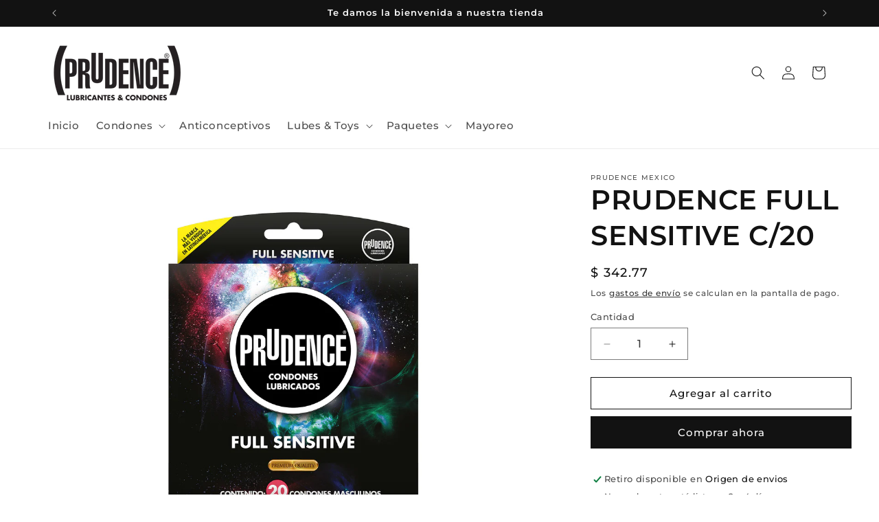

--- FILE ---
content_type: text/css
request_url: https://tienda.prudence.com.mx/cdn/shop/t/6/assets/prudence.css?v=86723340122050223311744837673
body_size: 17
content:
.header__heading-logo{max-height:52px;object-fit:contain}.header__menu-item{font-size:1.5rem}.product-card-wrapper .card__media .media img{object-fit:contain}section[id*=image_banner_ckgEEx] .banner{flex-direction:column}section[id*=image_banner_ckgEEx] .banner:before,section[id*=image_banner_ckgEEx] .banner:after{display:none!important}section[id*=image_banner_ckgEEx] .banner__media{position:initial}section[id*=image_banner_ckgEEx] .banner__media:before{display:none}section[id*=image_banner_ckgEEx] .media>*:not(.zoom):not(.deferred-media__poster-button),section[id*=image_banner_ckgEEx] .media model-viewer{position:initial;height:auto;width:auto;margin:0 auto}section[id*=multicolumn_DDfaMc] .grid{column-gap:0}section[id*=multicolumn_DDfaMc] .multicolumn-card{position:relative}section[id*=multicolumn_DDfaMc] .multicolumn-card__image-wrapper{margin:0}section[id*=multicolumn_DDfaMc] .multicolumn-card__info{position:absolute;bottom:0;left:0;right:0;display:flex;align-items:center;justify-content:center}section[id*=multicolumn_DDfaMc] .multicolumn-card__info .link{background:#000;color:#eee;font-weight:600;display:flex;align-items:center;justify-content:center;margin-top:0;min-height:48px;padding:0 20px}section[id*=multicolumn_DDfaMc] .multicolumn-list__item:nth-child(2) .multicolumn-card__info .link{background:#d73341}section[id*=multicolumn_xVd4pc] .multicolumn-card__image-wrapper{margin:0}@media screen and (min-width: 750px){.header__heading-logo{max-height:unset}.page-width,.multicolumn__title,.collection__title.title-wrapper--self-padded-tablet-down,.multicolumn-list:not(.slider){padding-left:30px;padding-right:30px}.footer__blocks-wrapper.grid .grid__item:last-child{text-align:center;width:100%}}@media screen and (min-width: 990px){.header:not(.drawer-menu).page-width{padding-left:30px;padding-right:30px}}@media screen and (min-width: 1200px){.scrolled-past-header.shopify-section-header-sticky .header.page-width{max-width:initial}.scrolled-past-header.shopify-section-header-sticky .header--top-left{grid-template-areas:"heading navigation icons";grid-template-columns:auto auto 1fr;column-gap:2rem}.page-width,.multicolumn__title,.collection__title.title-wrapper--self-padded-tablet-down,.multicolumn-list:not(.slider){padding-left:0;padding-right:0}.collection slider-component,.collection .slider-component-desktop{max-width:var(--page-width);margin:0 auto}.slider--desktop.grid--4-col-desktop .grid__item{width:calc(100% / 4 - var(--grid-desktop-horizontal-spacing) * 3)}.slider--desktop .slider__slide:first-child{margin-left:0;scroll-margin-left:0}}
/*# sourceMappingURL=/cdn/shop/t/6/assets/prudence.css.map?v=86723340122050223311744837673 */
